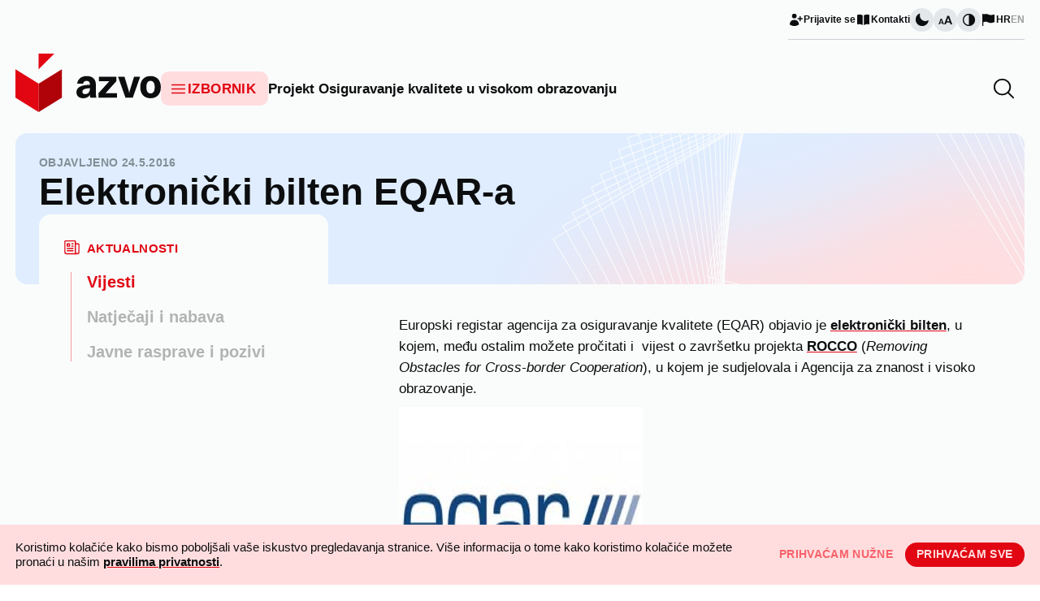

--- FILE ---
content_type: text/html; charset=UTF-8
request_url: https://azvo.hr/2016/05/24/elektronicki-bilten-eqar-a-2/
body_size: 13706
content:
<!doctype html><html lang="hr"><head><meta charset="utf-8"><meta name="viewport" content="width=device-width, initial-scale=1"><meta name='robots' content='index, follow, max-image-preview:large, max-snippet:-1, max-video-preview:-1' /><link rel="alternate" hreflang="hr" href="https://azvo.hr/2016/05/24/elektronicki-bilten-eqar-a-2/" /><link rel="alternate" hreflang="x-default" href="https://azvo.hr/2016/05/24/elektronicki-bilten-eqar-a-2/" /><link media="all" href="https://www.azvo.hr/wp-azvo-files/cache/autoptimize/css/autoptimize_9d2ad90e9aa5a028c5d9b9b5bed795a6.css" rel="stylesheet"><title>Elektronički bilten EQAR-a - AZVO</title><link rel="canonical" href="https://www.azvo.hr/2016/05/24/elektronicki-bilten-eqar-a-2/" /><meta property="og:locale" content="hr_HR" /><meta property="og:type" content="article" /><meta property="og:title" content="Elektronički bilten EQAR-a - AZVO" /><meta property="og:description" content="Europski registar agencija za osiguravanje kvalitete (EQAR) objavio je elektronički bilten, u kojem, među ostalim možete pročitati i &nbsp;vijest o završetku projekta ROCCO (Removing Obstacles for Cross-border Cooperation), u kojem je sudjelovala i Agencija za znanost i visoko obrazovanje." /><meta property="og:url" content="https://www.azvo.hr/2016/05/24/elektronicki-bilten-eqar-a-2/" /><meta property="og:site_name" content="AZVO" /><meta property="article:published_time" content="2016-05-24T09:56:27+00:00" /><meta property="article:modified_time" content="2023-11-03T06:57:25+00:00" /><meta property="og:image" content="https://www.azvo.hr/wp-azvo-files/uploads/2016/05/eqar.jpg" /><meta property="og:image:width" content="300" /><meta property="og:image:height" content="300" /><meta property="og:image:type" content="image/jpeg" /><meta name="author" content="AZVO webmaster" /><meta name="twitter:card" content="summary_large_image" /><meta name="twitter:label1" content="Napisao/la" /><meta name="twitter:data1" content="AZVO webmaster" /> <script type="application/ld+json" class="yoast-schema-graph">{"@context":"https://schema.org","@graph":[{"@type":"WebPage","@id":"https://www.azvo.hr/2016/05/24/elektronicki-bilten-eqar-a-2/","url":"https://www.azvo.hr/2016/05/24/elektronicki-bilten-eqar-a-2/","name":"Elektronički bilten EQAR-a - AZVO","isPartOf":{"@id":"https://www.azvo.hr/#website"},"primaryImageOfPage":{"@id":"https://www.azvo.hr/2016/05/24/elektronicki-bilten-eqar-a-2/#primaryimage"},"image":{"@id":"https://www.azvo.hr/2016/05/24/elektronicki-bilten-eqar-a-2/#primaryimage"},"thumbnailUrl":"https://www.azvo.hr/wp-azvo-files/uploads/2016/05/eqar.jpg","datePublished":"2016-05-24T09:56:27+00:00","dateModified":"2023-11-03T06:57:25+00:00","author":{"@id":"https://www.azvo.hr/#/schema/person/70c280e7ad56ace64f67cbfb737a5fcf"},"breadcrumb":{"@id":"https://www.azvo.hr/2016/05/24/elektronicki-bilten-eqar-a-2/#breadcrumb"},"inLanguage":"hr","potentialAction":[{"@type":"ReadAction","target":["https://www.azvo.hr/2016/05/24/elektronicki-bilten-eqar-a-2/"]}]},{"@type":"ImageObject","inLanguage":"hr","@id":"https://www.azvo.hr/2016/05/24/elektronicki-bilten-eqar-a-2/#primaryimage","url":"https://www.azvo.hr/wp-azvo-files/uploads/2016/05/eqar.jpg","contentUrl":"https://www.azvo.hr/wp-azvo-files/uploads/2016/05/eqar.jpg","width":300,"height":300,"caption":"eqar"},{"@type":"BreadcrumbList","@id":"https://www.azvo.hr/2016/05/24/elektronicki-bilten-eqar-a-2/#breadcrumb","itemListElement":[{"@type":"ListItem","position":1,"name":"Početna stranica","item":"https://www.azvo.hr/"},{"@type":"ListItem","position":2,"name":"Elektronički bilten EQAR-a"}]},{"@type":"WebSite","@id":"https://www.azvo.hr/#website","url":"https://www.azvo.hr/","name":"AZVO","description":"Agencija za znanje i visoko obrazovanje","potentialAction":[{"@type":"SearchAction","target":{"@type":"EntryPoint","urlTemplate":"https://www.azvo.hr/?s={search_term_string}"},"query-input":"required name=search_term_string"}],"inLanguage":"hr"},{"@type":"Person","@id":"https://www.azvo.hr/#/schema/person/70c280e7ad56ace64f67cbfb737a5fcf","name":"AZVO webmaster","image":{"@type":"ImageObject","inLanguage":"hr","@id":"https://www.azvo.hr/#/schema/person/image/","url":"https://secure.gravatar.com/avatar/8d6551ee3f5610fee4e54572db6f565e?s=96&d=mm&r=g","contentUrl":"https://secure.gravatar.com/avatar/8d6551ee3f5610fee4e54572db6f565e?s=96&d=mm&r=g","caption":"AZVO webmaster"}}]}</script> <link rel='dns-prefetch' href='//www.azvo.hr' /> <script>window._wpemojiSettings = {"baseUrl":"https:\/\/s.w.org\/images\/core\/emoji\/15.0.3\/72x72\/","ext":".png","svgUrl":"https:\/\/s.w.org\/images\/core\/emoji\/15.0.3\/svg\/","svgExt":".svg","source":{"concatemoji":"https:\/\/azvo.hr\/wp-includes\/js\/wp-emoji-release.min.js?ver=6.5.6"}};
/*! This file is auto-generated */
!function(i,n){var o,s,e;function c(e){try{var t={supportTests:e,timestamp:(new Date).valueOf()};sessionStorage.setItem(o,JSON.stringify(t))}catch(e){}}function p(e,t,n){e.clearRect(0,0,e.canvas.width,e.canvas.height),e.fillText(t,0,0);var t=new Uint32Array(e.getImageData(0,0,e.canvas.width,e.canvas.height).data),r=(e.clearRect(0,0,e.canvas.width,e.canvas.height),e.fillText(n,0,0),new Uint32Array(e.getImageData(0,0,e.canvas.width,e.canvas.height).data));return t.every(function(e,t){return e===r[t]})}function u(e,t,n){switch(t){case"flag":return n(e,"\ud83c\udff3\ufe0f\u200d\u26a7\ufe0f","\ud83c\udff3\ufe0f\u200b\u26a7\ufe0f")?!1:!n(e,"\ud83c\uddfa\ud83c\uddf3","\ud83c\uddfa\u200b\ud83c\uddf3")&&!n(e,"\ud83c\udff4\udb40\udc67\udb40\udc62\udb40\udc65\udb40\udc6e\udb40\udc67\udb40\udc7f","\ud83c\udff4\u200b\udb40\udc67\u200b\udb40\udc62\u200b\udb40\udc65\u200b\udb40\udc6e\u200b\udb40\udc67\u200b\udb40\udc7f");case"emoji":return!n(e,"\ud83d\udc26\u200d\u2b1b","\ud83d\udc26\u200b\u2b1b")}return!1}function f(e,t,n){var r="undefined"!=typeof WorkerGlobalScope&&self instanceof WorkerGlobalScope?new OffscreenCanvas(300,150):i.createElement("canvas"),a=r.getContext("2d",{willReadFrequently:!0}),o=(a.textBaseline="top",a.font="600 32px Arial",{});return e.forEach(function(e){o[e]=t(a,e,n)}),o}function t(e){var t=i.createElement("script");t.src=e,t.defer=!0,i.head.appendChild(t)}"undefined"!=typeof Promise&&(o="wpEmojiSettingsSupports",s=["flag","emoji"],n.supports={everything:!0,everythingExceptFlag:!0},e=new Promise(function(e){i.addEventListener("DOMContentLoaded",e,{once:!0})}),new Promise(function(t){var n=function(){try{var e=JSON.parse(sessionStorage.getItem(o));if("object"==typeof e&&"number"==typeof e.timestamp&&(new Date).valueOf()<e.timestamp+604800&&"object"==typeof e.supportTests)return e.supportTests}catch(e){}return null}();if(!n){if("undefined"!=typeof Worker&&"undefined"!=typeof OffscreenCanvas&&"undefined"!=typeof URL&&URL.createObjectURL&&"undefined"!=typeof Blob)try{var e="postMessage("+f.toString()+"("+[JSON.stringify(s),u.toString(),p.toString()].join(",")+"));",r=new Blob([e],{type:"text/javascript"}),a=new Worker(URL.createObjectURL(r),{name:"wpTestEmojiSupports"});return void(a.onmessage=function(e){c(n=e.data),a.terminate(),t(n)})}catch(e){}c(n=f(s,u,p))}t(n)}).then(function(e){for(var t in e)n.supports[t]=e[t],n.supports.everything=n.supports.everything&&n.supports[t],"flag"!==t&&(n.supports.everythingExceptFlag=n.supports.everythingExceptFlag&&n.supports[t]);n.supports.everythingExceptFlag=n.supports.everythingExceptFlag&&!n.supports.flag,n.DOMReady=!1,n.readyCallback=function(){n.DOMReady=!0}}).then(function(){return e}).then(function(){var e;n.supports.everything||(n.readyCallback(),(e=n.source||{}).concatemoji?t(e.concatemoji):e.wpemoji&&e.twemoji&&(t(e.twemoji),t(e.wpemoji)))}))}((window,document),window._wpemojiSettings);</script> <link rel='stylesheet' id='dashicons-css' href='https://azvo.hr/wp-includes/css/dashicons.min.css?ver=6.5.6' media='all' /> <script id="wpml-cookie-js-extra">var wpml_cookies = {"wp-wpml_current_language":{"value":"hr","expires":1,"path":"\/"}};
var wpml_cookies = {"wp-wpml_current_language":{"value":"hr","expires":1,"path":"\/"}};</script> <script src="https://www.azvo.hr/wp-azvo-files/plugins/sitepress-multilingual-cms/res/js/cookies/language-cookie.js?ver=4.6.9" id="wpml-cookie-js" defer data-wp-strategy="defer"></script> <link rel="https://api.w.org/" href="https://azvo.hr/wp-json/" /><link rel="alternate" type="application/json" href="https://azvo.hr/wp-json/wp/v2/posts/5876" /><link rel="EditURI" type="application/rsd+xml" title="RSD" href="https://azvo.hr/xmlrpc.php?rsd" /><meta name="generator" content="WordPress 6.5.6" /><meta name="generator" content="Everest Forms 3.4.1" /><link rel='shortlink' href='https://azvo.hr/?p=5876' /><link rel="alternate" type="application/json+oembed" href="https://azvo.hr/wp-json/oembed/1.0/embed?url=https%3A%2F%2Fazvo.hr%2F2016%2F05%2F24%2Felektronicki-bilten-eqar-a-2%2F" /><link rel="alternate" type="text/xml+oembed" href="https://azvo.hr/wp-json/oembed/1.0/embed?url=https%3A%2F%2Fazvo.hr%2F2016%2F05%2F24%2Felektronicki-bilten-eqar-a-2%2F&#038;format=xml" /><meta name="generator" content="WPML ver:4.6.9 stt:22,1;" /><link rel="icon" href="https://www.azvo.hr/wp-azvo-files/uploads/2025/05/cropped-azvo-1-32x32.png" sizes="32x32" /><link rel="icon" href="https://www.azvo.hr/wp-azvo-files/uploads/2025/05/cropped-azvo-1-192x192.png" sizes="192x192" /><link rel="apple-touch-icon" href="https://www.azvo.hr/wp-azvo-files/uploads/2025/05/cropped-azvo-1-180x180.png" /><meta name="msapplication-TileImage" content="https://www.azvo.hr/wp-azvo-files/uploads/2025/05/cropped-azvo-1-270x270.png" /></head><body class="post-template-default single single-post postid-5876 single-format-standard wp-embed-responsive everest-forms-no-js elektronicki-bilten-eqar-a-2"><div id="app" class="bg-grey-10 dark:bg-grey-950 font-sans text-grey dark:text-grey-100 min-w-full min-h-screen antialiased"> <a class="sr-only focus:not-sr-only" href="#main"> Skoči do sadržaja </a><header class="banner relative md:sticky md:-top-[3.25rem] z-[9999]"><div class="hidden md:flex w-full justify-end container mx-auto px-20"><nav class="secondary-nav flex gap-30 items-center justify-end border-b border-b-grey-200 dark:border-b-grey-700 py-10 text-xxs font-semibold text-grey dark:text-grey-100" aria-label="Sekundarna navigacija"> <a href="https://azvo.hr/wp-login.php?itsec-hb-token=azvologin&amp;redirect_to=https%3A%2F%2Fazvo.hr%2F2016%2F05%2F24%2Felektronicki-bilten-eqar-a-2%2F" class="flex gap-5 items-center group hover:text-red dark:hover:text-red-500 transition-colors duration-300"> <svg class="w-[1.25rem] h-[1.25rem] fill-grey dark:fill-grey-100 group-hover:fill-red dark:group-hover:fill-red-500 transition duration-300" xmlns="http://www.w3.org/2000/svg" viewBox="0 0 20 20" fill="currentColor"> <path d="M11 5a3 3 0 11-6 0 3 3 0 016 0zM2.615 16.428a1.224 1.224 0 01-.569-1.175 6.002 6.002 0 0111.908 0c.058.467-.172.92-.57 1.174A9.953 9.953 0 018 18a9.953 9.953 0 01-5.385-1.572zM16.25 5.75a.75.75 0 00-1.5 0v2h-2a.75.75 0 000 1.5h2v2a.75.75 0 001.5 0v-2h2a.75.75 0 000-1.5h-2v-2z" /> </svg> <span>Prijavite se</span> </a> <a href="https://azvo.hr/kontakti/adresar-azvo-a/" class="flex gap-5 items-center group hover:text-red dark:hover:text-red-500 transition-colors duration-300"> <?xml version="1.0" encoding="UTF-8"?> <svg class="w-[1.25rem] h-[1.25rem] fill-grey dark:fill-grey-100 group-hover:fill-red dark:group-hover:fill-red-500 transition duration-300" xmlns="http://www.w3.org/2000/svg" viewBox="0 0 20 20" fill="currentColor"> <path d="M10.75 16.82A7.462 7.462 0 0115 15.5c.71 0 1.396.098 2.046.282A.75.75 0 0018 15.06v-11a.75.75 0 00-.546-.721A9.006 9.006 0 0015 3a8.963 8.963 0 00-4.25 1.065V16.82zM9.25 4.065A8.963 8.963 0 005 3c-.85 0-1.673.118-2.454.339A.75.75 0 002 4.06v11a.75.75 0 00.954.721A7.506 7.506 0 015 15.5c1.579 0 3.042.487 4.25 1.32V4.065z"></path> </svg> <span>Kontakti</span> </a><div class="flex flex-row gap-15 items-center"> <button class="js-dark-mode-toggle group rounded-full h-30 w-30 bg-grey-100 dark:bg-grey-800 hover:bg-red-100 dark:hover:bg-red-100 transition-colors duration-300 flex items-center justify-center [&.active]:bg-red [&.active]:hover:bg-red-800" aria-label="Promijeni vizualnu temu stranice"> <svg class="w-20 h-20 fill-grey dark:fill-grey-100 group-hover:fill-red transition-colors duration-300 group-[&.active]:fill-red-100" xmlns="http://www.w3.org/2000/svg" viewBox="0 0 20 20" fill="currentColor" > <path fill-rule="evenodd" d="M7.455 2.004a.75.75 0 01.26.77 7 7 0 009.958 7.967.75.75 0 011.067.853A8.5 8.5 0 116.647 1.921a.75.75 0 01.808.083z" clip-rule="evenodd" /> </svg> </button> <button class="js-bigger-text group rounded-full h-30 w-30 bg-grey-100 dark:bg-grey-800 hover:bg-red-100 dark:hover:bg-red-100 transition-colors duration-300 flex items-center justify-center [&.active]:bg-red [&.active]:hover:bg-red-800" aria-label="Promijeni veličinu slova"> <svg class="w-[1.1rem] h-[1.1rem] fill-grey dark:fill-grey-100 group-hover:fill-red transition-colors duration-300 group-[&.active]:fill-red-100" viewBox="0 0 20 20" xmlns="http://www.w3.org/2000/svg"> <path d="M6.29448 16.5L5.68991 14.808H2.31821L1.71363 16.5H0.144043L3.12044 8.34001H4.96906L7.94545 16.5H6.29448ZM3.77152 10.764L2.77164 13.56H5.23647L4.23659 10.764L4.00406 9.92401L3.77152 10.764Z"/> <path d="M17.5235 16.5L16.6167 13.962H11.5591L10.6523 16.5H8.29788L12.7625 4.26001H15.5354L20 16.5H17.5235ZM13.7391 7.89601L12.2393 12.09H15.9365L14.4367 7.89601L14.0879 6.63601L13.7391 7.89601Z"/> </svg> </button> <button class="js-high-contrast group rounded-full h-30 w-30 bg-grey-100 dark:bg-grey-800 hover:bg-red-100 dark:hover:bg-red-100 transition-colors duration-300 flex items-center justify-center [&.active]:bg-red [&.active]:hover:bg-red-800" aria-label="Promijeni kontrast"> <svg class="w-20 h-20 fill-grey dark:fill-grey-100 group-hover:fill-red transition-colors duration-300 group-[&.active]:fill-red-100" viewBox="0 0 20 20" xmlns="http://www.w3.org/2000/svg"> <path fill-rule="evenodd" clip-rule="evenodd" d="M18 9.99976C18 14.418 14.4183 17.9998 10 17.9998C5.58172 17.9998 2 14.418 2 9.99976C2 5.58148 5.58172 1.99976 10 1.99976C14.4183 1.99976 18 5.58148 18 9.99976ZM10 16.4998V3.49976C6.41015 3.49976 3.5 6.4099 3.5 9.99976C3.5 13.5896 6.41015 16.4998 10 16.4998Z" /> </svg> </button></div><div class="group flex gap-5 items-center"> <a href="https://azvo.hr/2016/05/24/elektronicki-bilten-eqar-a-2/" class="flex gap-5 items-center group group-hover:text-red dark:group-hover:text-red-500 transition-colors duration-300"><svg class="w-[1.25rem] h-[1.25rem] fill-grey dark:fill-grey-100 group-hover:fill-red dark:group-hover:fill-red-500 transition duration-300" xmlns="http://www.w3.org/2000/svg" viewBox="0 0 20 20" fill="currentColor"> <path d="M3.5 2.75a.75.75 0 00-1.5 0v14.5a.75.75 0 001.5 0v-4.392l1.657-.348a6.449 6.449 0 014.271.572 7.948 7.948 0 005.965.524l2.078-.64A.75.75 0 0018 12.25v-8.5a.75.75 0 00-.904-.734l-2.38.501a7.25 7.25 0 01-4.186-.363l-.502-.2a8.75 8.75 0 00-5.053-.439l-1.475.31V2.75z" /> </svg><span>HR</span></a> <a href="https://azvo.hr/en/" class="flex gap-5 items-center  opacity-40 group-hover:text-red dark:group-hover:text-red-500 hover:opacity-100 duration-300 transition"><span>EN</span></a></div></nav></div><div class="bg-grey-10 bg-opacity-50 dark:bg-grey-950 dark:bg-opacity-60 backdrop-blur-2xl pb-20 pt-10"><div class="flex container mx-auto gap-60 items-center justify-between px-20"> <a class="brand" href="https://azvo.hr/"> <img src="https://www.azvo.hr/wp-azvo-files/themes/azvo/public/images/azvo-logo.45581b.svg" alt=" Logotip Agencije za znanost i visoko obrazovanje" class="block dark:hidden"> <img src="https://www.azvo.hr/wp-azvo-files/themes/azvo/public/images/azvo-logo-dark.71dd34.svg" alt=" Logotip Agencije za znanost i visoko obrazovanje" class="hidden dark:block"> </a><div class="flex items-center justify-end md:justify-start grow pt-15 relative"><nav class="flex gap-40 items-center" aria-label="Primarna navigacija"> <button class="js-nav-toggle flex py-10 pl-10 pr-15 bg-red-100 hover:bg-red-200 dark:bg-red-950 dark:hover:bg-red-900 rounded-10 items-center gap-5 transition-all duration-300"> <svg class="w-[1.5rem] h-[1.5rem] stroke-red dark:stroke-red-300" xmlns="http://www.w3.org/2000/svg" fill="none" viewBox="0 0 24 24" stroke-width="1.5" stroke="currentColor"> <path stroke-linecap="round" stroke-linejoin="round" d="M3.75 6.75h16.5M3.75 12h16.5m-16.5 5.25h16.5" /> </svg> <span class="uppercase text-red dark:text-red-300 text-base tracking-wide font-bold leading-none">Izbornik</span> </button><div class="hidden lg:flex gap-40 font-semibold text-base leading-tight"> <a href="https://azvo.hr/projekt-osiguravanje-kvalitete-u-visokom-obrazovanju/" class="text-grey dark:text-grey-100 hover:text-red dark:hover:text-red-500 transition duration-300">Projekt Osiguravanje kvalitete u visokom obrazovanju</a></div></nav><form method="get" class="js-expand-search hidden absolute right-0 z-999 md:flex gap-20 justify-end items-center overflow-hidden w-[3.2rem] h-[3.2rem] pl-10 pr-40 group hover:bg-grey-100 hover:dark:bg-grey-900 rounded-10 transition-colors duration-300" role="search" aria-label="Pretraživanje" action="https://azvo.hr/?s=test"> <input type="search" aria-label="Upišite što tražite" class="py-0 pl-0 pr-10 text-red grow bg-transparent text-2xl w-[20em] mr-20 outline-none border-none focus:border-none focus:ring-transparent focus:outline-none" value="" name="s"/> <a class="js-search-icon cursor-pointer absolute right-10" role="button" aria-label="Otvorite polje za pretraživanje"> <svg class="w-[2rem] h-[2rem] stroke-grey dark:stroke-grey-100 group-hover:stroke-red-500 transition duration-300" xmlns="http://www.w3.org/2000/svg" fill="none" viewBox="0 0 24 24" stroke-width="1.5" stroke="currentColor"> <path stroke-linecap="round" stroke-linejoin="round" d="M21 21l-5.197-5.197m0 0A7.5 7.5 0 105.196 5.196a7.5 7.5 0 0010.607 10.607z" /> </svg> </a> <button class="js-search-submit absolute right-10" type="submit" aria-label=" Pretražite"> <svg class="w-[2rem] h-[2rem] stroke-red dark:stroke-red-500 group-hover:stroke-red-500 transition duration-300" xmlns="http://www.w3.org/2000/svg" fill="none" viewBox="0 0 24 24" stroke-width="1.5" stroke="currentColor"> <path stroke-linecap="round" stroke-linejoin="round" d="M13.5 4.5L21 12m0 0l-7.5 7.5M21 12H3" /> </svg> </button></form></div></div></div><div class="relative mx-auto container"><nav class="js-nav-full hidden z-[999] fixed top-0 left-0 w-screen h-screen overflow-y-auto md:w-full md:h-auto md:absolute md:-top-[2.75rem] lg:-top-[2.7rem] xl:-top-[2.25rem] bg-red-100 dark:bg-red-950 md:rounded px-30 md:px-40 pt-40 pb-90 md:shadow-[0_60px_60px_-12px_rgba(12,13,14,0.20)]" aria-label="Izbornik svih stranica"><div class="md:hidden flex flex-row gap-20 justify-between items-center"><div class="group flex gap-5 items-center text-red dark:text-red-400 text-sm font-semibold"> <a href="https://azvo.hr/2016/05/24/elektronicki-bilten-eqar-a-2/" class="opacity-100">HR</a> <a href="https://azvo.hr/en/" class=" opacity-50">EN</a></div><div class="w-full sm:w-[60%]"><form method="get" class="px-10 py-5 bg-red-200 rounded-10 flex flex-row gap-10 items-center justify-between" role="search" aria-label="Pretraživanje" action="https://azvo.hr/?s=test"> <input type="search" aria-label="Upišite što tražite" class="w-full p-0 bg-transparent text-red text-2xl outline-none border-none focus:border-none focus:ring-transparent focus:outline-none" value="" name="s"/> <button type="submit" aria-label=" Pretražite"> <svg class="w-[2rem] h-[2rem] stroke-red dark:stroke-red-500 group-hover:stroke-red-500 transition duration-300" xmlns="http://www.w3.org/2000/svg" fill="none" viewBox="0 0 24 24" stroke-width="1.5" stroke="currentColor"> <path stroke-linecap="round" stroke-linejoin="round" d="M21 21l-5.197-5.197m0 0A7.5 7.5 0 105.196 5.196a7.5 7.5 0 0010.607 10.607z" /> </svg> </button></form></div> <button aria-label="Zatvori izbornik" class="js-nav-close p-5 bg-grey-10 dark:bg-grey rounded-10"> <svg class="w-[2rem] h-[2rem] fill-red dark:fill-red-500" xmlns="http://www.w3.org/2000/svg" viewBox="0 0 24 24" fill="currentColor"> <path fill-rule="evenodd" d="M5.47 5.47a.75.75 0 011.06 0L12 10.94l5.47-5.47a.75.75 0 111.06 1.06L13.06 12l5.47 5.47a.75.75 0 11-1.06 1.06L12 13.06l-5.47 5.47a.75.75 0 01-1.06-1.06L10.94 12 5.47 6.53a.75.75 0 010-1.06z" clip-rule="evenodd" /> </svg> </button></div><div class="lg:hidden flex flex-col divide-y border-b gap-10 border-grey dark:border-red-900 border-opacity-20 divide-grey dark:divide-red-900 divide-opacity-20 my-40 md:mt-0"><p class="uppercase tracking-wide font-base font-semibold block">Izdvajamo</p> <a href="https://azvo.hr/projekt-osiguravanje-kvalitete-u-visokom-obrazovanju/" class="text-grey dark:text-grey-100 block py-10 font-semibold text-xl md:text-lg">Projekt Osiguravanje kvalitete u visokom obrazovanju</a></div><div class="my-40 md:my-0"><ul id="menu-izbornik-svih-stranica" class="text-red dark:text-red-400 font-semibold text-xl md:text-lg grid grid-cols-1 sm:grid-cols-2 md:grid-cols-3 lg:grid-cols-4 gap-20 leading-tight"><li id="menu-item-22579" class="menu-item menu-item-type-post_type menu-item-object-page menu-item-has-children menu-item-22579"><a href="https://azvo.hr/o-agenciji/" class=" group flex gap-5 items-start hover:text-red-800 dark:hover:text-red-100 transition duration-200"><!DOCTYPE html PUBLIC "-//W3C//DTD HTML 4.0 Transitional//EN" "http://www.w3.org/TR/REC-html40/loose.dtd"> <?xml version="1.0" encoding="UTF-8"?><html><body><svg xmlns="http://www.w3.org/2000/svg" fill="none" viewbox="0 0 24 24" stroke-width="1.5" stroke="currentColor" class="w-[1.5rem] h-[1.5rem] stroke-red dark:stroke-red-400 group-hover:stroke-red-800 dark:group-hover:stroke-red-100 transition duration-200 shrink-0 mt-[0.2rem] md:mt-0"> <path stroke-linecap="round" stroke-linejoin="round" d="M12 21v-8.25M15.75 21v-8.25M8.25 21v-8.25M3 9l9-6 9 6m-1.5 12V10.332A48.36 48.36 0 0012 9.75c-2.551 0-5.056.2-7.5.582V21M3 21h18M12 6.75h.008v.008H12V6.75z"></path> </svg></body></html> O Agenciji za znanost i visoko obrazovanje</a><ul class="sub-menu text-grey dark:text-grey-100 font-medium text-base md:text-sm pl-[1.06rem] ml-[0.75rem] border-l border-l-red-300 dark:border-l-red-900"><li id="menu-item-22580" class="menu-item menu-item-type-post_type menu-item-object-page menu-item-22580 my-10"><a href="https://azvo.hr/o-agenciji/misija-vizija-i-djelokrug-rada/" class=" group flex gap-5 items-start hover:text-red-800 dark:hover:text-red-100 transition duration-200 hover:text-red transition-colors duration-200">Misija, vizija i djelokrug rada</a></li><li id="menu-item-22581" class="menu-item menu-item-type-post_type menu-item-object-page menu-item-22581 my-10"><a href="https://azvo.hr/o-agenciji/ustroj-i-organizacija/" class=" group flex gap-5 items-start hover:text-red-800 dark:hover:text-red-100 transition duration-200 hover:text-red transition-colors duration-200">Ustroj i organizacija</a></li><li id="menu-item-22582" class="menu-item menu-item-type-post_type menu-item-object-page menu-item-22582 my-10"><a href="https://azvo.hr/o-agenciji/propisi-i-dokumenti/" class=" group flex gap-5 items-start hover:text-red-800 dark:hover:text-red-100 transition duration-200 hover:text-red transition-colors duration-200">Propisi i dokumenti</a></li><li id="menu-item-22583" class="menu-item menu-item-type-post_type menu-item-object-page menu-item-22583 my-10"><a href="https://azvo.hr/o-agenciji/sustav-unutarnjeg-osiguravanja-kvalitete/" class=" group flex gap-5 items-start hover:text-red-800 dark:hover:text-red-100 transition duration-200 hover:text-red transition-colors duration-200">Sustav unutarnjeg osiguravanja kvalitete</a></li><li id="menu-item-22584" class="menu-item menu-item-type-post_type menu-item-object-page menu-item-22584 my-10"><a href="https://azvo.hr/o-agenciji/projekti/" class=" group flex gap-5 items-start hover:text-red-800 dark:hover:text-red-100 transition duration-200 hover:text-red transition-colors duration-200">Međunarodne aktivnosti</a></li><li id="menu-item-26456" class="menu-item menu-item-type-post_type menu-item-object-page menu-item-26456 my-10"><a href="https://azvo.hr/o-agenciji/projekti-2/" class=" group flex gap-5 items-start hover:text-red-800 dark:hover:text-red-100 transition duration-200 hover:text-red transition-colors duration-200">Projekti</a></li><li id="menu-item-22585" class="menu-item menu-item-type-post_type menu-item-object-page menu-item-22585 my-10"><a href="https://azvo.hr/kontakti/odnosi-s-medijima/" class=" group flex gap-5 items-start hover:text-red-800 dark:hover:text-red-100 transition duration-200 hover:text-red transition-colors duration-200">Odnosi s javnošću</a></li></ul></li><li id="menu-item-22599" class="menu-item menu-item-type-post_type menu-item-object-page menu-item-has-children menu-item-22599"><a href="https://azvo.hr/inozemne-obrazovne-kvalifikacije/" class=" group flex gap-5 items-start hover:text-red-800 dark:hover:text-red-100 transition duration-200"><!DOCTYPE html PUBLIC "-//W3C//DTD HTML 4.0 Transitional//EN" "http://www.w3.org/TR/REC-html40/loose.dtd"> <?xml version="1.0" encoding="UTF-8"?><html><body><svg xmlns="http://www.w3.org/2000/svg" fill="none" viewbox="0 0 24 24" stroke-width="1.5" stroke="currentColor" class="w-[1.5rem] h-[1.5rem] stroke-red dark:stroke-red-400 group-hover:stroke-red-800 dark:group-hover:stroke-red-100 transition duration-200 shrink-0 mt-[0.2rem] md:mt-0"> <path stroke-linecap="round" stroke-linejoin="round" d="M4.26 10.147a60.436 60.436 0 00-.491 6.347A48.627 48.627 0 0112 20.904a48.627 48.627 0 018.232-4.41 60.46 60.46 0 00-.491-6.347m-15.482 0a50.57 50.57 0 00-2.658-.813A59.905 59.905 0 0112 3.493a59.902 59.902 0 0110.399 5.84c-.896.248-1.783.52-2.658.814m-15.482 0A50.697 50.697 0 0112 13.489a50.702 50.702 0 017.74-3.342M6.75 15a.75.75 0 100-1.5.75.75 0 000 1.5zm0 0v-3.675A55.378 55.378 0 0112 8.443m-7.007 11.55A5.981 5.981 0 006.75 15.75v-1.5"></path> </svg></body></html> Inozemne obrazovne kvalifikacije</a><ul class="sub-menu text-grey dark:text-grey-100 font-medium text-base md:text-sm pl-[1.06rem] ml-[0.75rem] border-l border-l-red-300 dark:border-l-red-900"><li id="menu-item-22600" class="menu-item menu-item-type-post_type menu-item-object-page menu-item-22600 my-10"><a href="https://azvo.hr/inozemne-obrazovne-kvalifikacije/priznavanje-inozemnih-srednjoskolskih-kvalifikacija-za-upis-na-studij/" class=" group flex gap-5 items-start hover:text-red-800 dark:hover:text-red-100 transition duration-200 hover:text-red transition-colors duration-200">Priznavanje inozemnih srednjoškolskih kvalifikacija za prijave na studij</a></li><li id="menu-item-22601" class="menu-item menu-item-type-post_type menu-item-object-page menu-item-22601 my-10"><a href="https://azvo.hr/inozemne-obrazovne-kvalifikacije/vrednovanje-inozemnih-visokoskolskih-kvalifikacija/" class=" group flex gap-5 items-start hover:text-red-800 dark:hover:text-red-100 transition duration-200 hover:text-red transition-colors duration-200">Vrednovanje inozemnih visokoškolskih kvalifikacija</a></li><li id="menu-item-22602" class="menu-item menu-item-type-post_type menu-item-object-page menu-item-22602 my-10"><a href="https://azvo.hr/inozemne-obrazovne-kvalifikacije/regulirane-profesije/" class=" group flex gap-5 items-start hover:text-red-800 dark:hover:text-red-100 transition duration-200 hover:text-red transition-colors duration-200">Regulirane profesije</a></li><li id="menu-item-22604" class="menu-item menu-item-type-post_type menu-item-object-page menu-item-22604 my-10"><a href="https://azvo.hr/inozemne-obrazovne-kvalifikacije/vrednovanje-inozemnih-visokoskolskih-kvalifikacija/cesta-pitanja/" class=" group flex gap-5 items-start hover:text-red-800 dark:hover:text-red-100 transition duration-200 hover:text-red transition-colors duration-200">Česta pitanja o vrednovanju inozemnih visokoškolskih kvalifikacija za pristup tržištu rada</a></li></ul></li><li id="menu-item-22611" class="menu-item menu-item-type-post_type menu-item-object-page menu-item-has-children menu-item-22611"><a href="https://azvo.hr/studijski-programi/" class=" group flex gap-5 items-start hover:text-red-800 dark:hover:text-red-100 transition duration-200"><!DOCTYPE html PUBLIC "-//W3C//DTD HTML 4.0 Transitional//EN" "http://www.w3.org/TR/REC-html40/loose.dtd"> <?xml version="1.0" encoding="UTF-8"?><html><body><svg xmlns="http://www.w3.org/2000/svg" fill="none" viewbox="0 0 24 24" stroke-width="1.5" stroke="currentColor" class="w-[1.5rem] h-[1.5rem] stroke-red dark:stroke-red-400 group-hover:stroke-red-800 dark:group-hover:stroke-red-100 transition duration-200 shrink-0 mt-[0.2rem] md:mt-0"> <path stroke-linecap="round" stroke-linejoin="round" d="M12 6.042A8.967 8.967 0 006 3.75c-1.052 0-2.062.18-3 .512v14.25A8.987 8.987 0 016 18c2.305 0 4.408.867 6 2.292m0-14.25a8.966 8.966 0 016-2.292c1.052 0 2.062.18 3 .512v14.25A8.987 8.987 0 0018 18a8.967 8.967 0 00-6 2.292m0-14.25v14.25"></path> </svg></body></html> Studiji</a><ul class="sub-menu text-grey dark:text-grey-100 font-medium text-base md:text-sm pl-[1.06rem] ml-[0.75rem] border-l border-l-red-300 dark:border-l-red-900"><li id="menu-item-22612" class="menu-item menu-item-type-post_type menu-item-object-page menu-item-22612 my-10"><a href="https://azvo.hr/studijski-programi/prijave-na-studijske-programe/" class=" group flex gap-5 items-start hover:text-red-800 dark:hover:text-red-100 transition duration-200 hover:text-red transition-colors duration-200">Kako prijaviti studij?</a></li><li id="menu-item-22613" class="menu-item menu-item-type-post_type menu-item-object-page menu-item-22613 my-10"><a href="https://azvo.hr/studijski-programi/statistike-studija/" class=" group flex gap-5 items-start hover:text-red-800 dark:hover:text-red-100 transition duration-200 hover:text-red transition-colors duration-200">Statistike studija</a></li><li id="menu-item-22614" class="menu-item menu-item-type-post_type menu-item-object-page menu-item-22614 my-10"><a href="https://azvo.hr/studijski-programi/cesta-pitanja/" class=" group flex gap-5 items-start hover:text-red-800 dark:hover:text-red-100 transition duration-200 hover:text-red transition-colors duration-200">Česta pitanja o prijavama na studije</a></li></ul></li><li id="menu-item-22615" class="menu-item menu-item-type-post_type menu-item-object-page menu-item-has-children menu-item-22615"><a href="https://azvo.hr/aktualnosti/" class=" group flex gap-5 items-start hover:text-red-800 dark:hover:text-red-100 transition duration-200"><!DOCTYPE html PUBLIC "-//W3C//DTD HTML 4.0 Transitional//EN" "http://www.w3.org/TR/REC-html40/loose.dtd"> <?xml version="1.0" encoding="UTF-8"?><html><body><svg xmlns="http://www.w3.org/2000/svg" fill="none" viewbox="0 0 24 24" stroke-width="1.5" stroke="currentColor" class="w-[1.5rem] h-[1.5rem] stroke-red dark:stroke-red-400 group-hover:stroke-red-800 dark:group-hover:stroke-red-100 transition duration-200 shrink-0 mt-[0.2rem] md:mt-0"> <path stroke-linecap="round" stroke-linejoin="round" d="M12 7.5h1.5m-1.5 3h1.5m-7.5 3h7.5m-7.5 3h7.5m3-9h3.375c.621 0 1.125.504 1.125 1.125V18a2.25 2.25 0 01-2.25 2.25M16.5 7.5V18a2.25 2.25 0 002.25 2.25M16.5 7.5V4.875c0-.621-.504-1.125-1.125-1.125H4.125C3.504 3.75 3 4.254 3 4.875V18a2.25 2.25 0 002.25 2.25h13.5M6 7.5h3v3H6v-3z"></path> </svg></body></html> Aktualnosti</a><ul class="sub-menu text-grey dark:text-grey-100 font-medium text-base md:text-sm pl-[1.06rem] ml-[0.75rem] border-l border-l-red-300 dark:border-l-red-900"><li id="menu-item-22616" class="menu-item menu-item-type-post_type menu-item-object-page menu-item-22616 my-10"><a href="https://azvo.hr/aktualnosti/vijesti/" class=" group flex gap-5 items-start hover:text-red-800 dark:hover:text-red-100 transition duration-200 hover:text-red transition-colors duration-200">Vijesti</a></li><li id="menu-item-22617" class="menu-item menu-item-type-post_type menu-item-object-page menu-item-22617 my-10"><a href="https://azvo.hr/aktualnosti/natjecaji-i-nabava/" class=" group flex gap-5 items-start hover:text-red-800 dark:hover:text-red-100 transition duration-200 hover:text-red transition-colors duration-200">Natječaji i nabava</a></li><li id="menu-item-22618" class="menu-item menu-item-type-post_type menu-item-object-page menu-item-22618 my-10"><a href="https://azvo.hr/aktualnosti/javne-rasprave-i-pozivi/" class=" group flex gap-5 items-start hover:text-red-800 dark:hover:text-red-100 transition duration-200 hover:text-red transition-colors duration-200">Javne rasprave i pozivi</a></li></ul></li><li id="menu-item-22586" class="menu-item menu-item-type-post_type menu-item-object-page menu-item-has-children menu-item-22586"><a href="https://azvo.hr/vrednovanja/" class=" group flex gap-5 items-start hover:text-red-800 dark:hover:text-red-100 transition duration-200"><!DOCTYPE html PUBLIC "-//W3C//DTD HTML 4.0 Transitional//EN" "http://www.w3.org/TR/REC-html40/loose.dtd"> <?xml version="1.0" encoding="UTF-8"?><html><body><svg xmlns="http://www.w3.org/2000/svg" fill="none" viewbox="0 0 24 24" stroke-width="1.5" stroke="currentColor" class="w-[1.5rem] h-[1.5rem] stroke-red dark:stroke-red-400 group-hover:stroke-red-800 dark:group-hover:stroke-red-100 transition duration-200 shrink-0 mt-[0.2rem] md:mt-0"> <path stroke-linecap="round" stroke-linejoin="round" d="M9 12.75L11.25 15 15 9.75m-3-7.036A11.959 11.959 0 013.598 6 11.99 11.99 0 003 9.749c0 5.592 3.824 10.29 9 11.623 5.176-1.332 9-6.03 9-11.622 0-1.31-.21-2.571-.598-3.751h-.152c-3.196 0-6.1-1.248-8.25-3.285z"></path> </svg></body></html> Vrednovanja</a><ul class="sub-menu text-grey dark:text-grey-100 font-medium text-base md:text-sm pl-[1.06rem] ml-[0.75rem] border-l border-l-red-300 dark:border-l-red-900"><li id="menu-item-22603" class="menu-item menu-item-type-post_type menu-item-object-page menu-item-22603 my-10"><a href="https://azvo.hr/vrednovanja/sustav-visokog-obrazovanja/" class=" group flex gap-5 items-start hover:text-red-800 dark:hover:text-red-100 transition duration-200 hover:text-red transition-colors duration-200">Visoko obrazovanje</a></li><li id="menu-item-22587" class="menu-item menu-item-type-post_type menu-item-object-page menu-item-22587 my-10"><a href="https://azvo.hr/vrednovanja/znanstveni-instituti/" class=" group flex gap-5 items-start hover:text-red-800 dark:hover:text-red-100 transition duration-200 hover:text-red transition-colors duration-200">Znanstveni instituti</a></li><li id="menu-item-22589" class="menu-item menu-item-type-post_type menu-item-object-page menu-item-22589 my-10"><a href="https://azvo.hr/vrednovanja/vrednovanja-u-visokom-obrazovanju/" class=" group flex gap-5 items-start hover:text-red-800 dark:hover:text-red-100 transition duration-200 hover:text-red transition-colors duration-200">Inicijalna akreditacija</a></li><li id="menu-item-22588" class="menu-item menu-item-type-post_type menu-item-object-page menu-item-22588 my-10"><a href="https://azvo.hr/vrednovanja/reakreditacija/" class=" group flex gap-5 items-start hover:text-red-800 dark:hover:text-red-100 transition duration-200 hover:text-red transition-colors duration-200">Reakreditacija</a></li><li id="menu-item-22590" class="menu-item menu-item-type-post_type menu-item-object-page menu-item-22590 my-10"><a href="https://azvo.hr/vrednovanja/vrednovanja-u-znanosti/" class=" group flex gap-5 items-start hover:text-red-800 dark:hover:text-red-100 transition duration-200 hover:text-red transition-colors duration-200">Tematsko vrednovanje</a></li><li id="menu-item-22591" class="menu-item menu-item-type-post_type menu-item-object-page menu-item-22591 my-10"><a href="https://azvo.hr/vrednovanja/izvanredno-vrednovanje/" class=" group flex gap-5 items-start hover:text-red-800 dark:hover:text-red-100 transition duration-200 hover:text-red transition-colors duration-200">Izvanredno vrednovanje</a></li><li id="menu-item-22592" class="menu-item menu-item-type-post_type menu-item-object-page menu-item-22592 my-10"><a href="https://azvo.hr/vrednovanja/akreditacija-zdruzenih-studija-domacih-i-inozemnih-visokih-ucilista/" class=" group flex gap-5 items-start hover:text-red-800 dark:hover:text-red-100 transition duration-200 hover:text-red transition-colors duration-200">Akreditacija združenih studija domaćih i inozemnih visokih učilišta</a></li><li id="menu-item-22593" class="menu-item menu-item-type-post_type menu-item-object-page menu-item-22593 my-10"><a href="https://azvo.hr/vrednovanja/medunarodna-vrednovanja/" class=" group flex gap-5 items-start hover:text-red-800 dark:hover:text-red-100 transition duration-200 hover:text-red transition-colors duration-200">Međunarodna vrednovanja</a></li><li id="menu-item-22594" class="menu-item menu-item-type-post_type menu-item-object-page menu-item-22594 my-10"><a href="https://azvo.hr/vrednovanja/ishodi-vrednovanja/" class=" group flex gap-5 items-start hover:text-red-800 dark:hover:text-red-100 transition duration-200 hover:text-red transition-colors duration-200">Ishodi provedenih vrednovanja</a></li><li id="menu-item-22595" class="menu-item menu-item-type-post_type menu-item-object-page menu-item-22595 my-10"><a href="https://azvo.hr/vrednovanja/naknadna-pracenja/" class=" group flex gap-5 items-start hover:text-red-800 dark:hover:text-red-100 transition duration-200 hover:text-red transition-colors duration-200">Naknadna praćenja</a></li><li id="menu-item-22596" class="menu-item menu-item-type-post_type menu-item-object-page menu-item-22596 my-10"><a href="https://azvo.hr/vrednovanja/arhiv-postupaka/" class=" group flex gap-5 items-start hover:text-red-800 dark:hover:text-red-100 transition duration-200 hover:text-red transition-colors duration-200">Arhiva postupaka</a></li><li id="menu-item-22597" class="menu-item menu-item-type-post_type menu-item-object-page menu-item-22597 my-10"><a href="https://azvo.hr/vrednovanja/postanite-recenzent/" class=" group flex gap-5 items-start hover:text-red-800 dark:hover:text-red-100 transition duration-200 hover:text-red transition-colors duration-200">Postanite recenzent u postupcima vanjskoga vrednovanja kvalitete</a></li><li id="menu-item-22623" class="menu-item menu-item-type-post_type menu-item-object-page menu-item-22623 my-10"><a href="https://azvo.hr/vrednovanja/primjena-hrvatskog-kvalifikacijskog-okvira/" class=" group flex gap-5 items-start hover:text-red-800 dark:hover:text-red-100 transition duration-200 hover:text-red transition-colors duration-200">Registar Hrvatskog kvalifikacijskog okvira</a></li></ul></li><li id="menu-item-22605" class="menu-item menu-item-type-post_type menu-item-object-page menu-item-has-children menu-item-22605"><a href="https://azvo.hr/analize-i-mediji/" class=" group flex gap-5 items-start hover:text-red-800 dark:hover:text-red-100 transition duration-200"><!DOCTYPE html PUBLIC "-//W3C//DTD HTML 4.0 Transitional//EN" "http://www.w3.org/TR/REC-html40/loose.dtd"> <?xml version="1.0" encoding="UTF-8"?><html><body><svg xmlns="http://www.w3.org/2000/svg" fill="none" viewbox="0 0 24 24" stroke-width="1.5" stroke="currentColor" class="w-[1.5rem] h-[1.5rem] stroke-red dark:stroke-red-400 group-hover:stroke-red-800 dark:group-hover:stroke-red-100 transition duration-200 shrink-0 mt-[0.2rem] md:mt-0"> <path stroke-linecap="round" stroke-linejoin="round" d="M10.5 6a7.5 7.5 0 107.5 7.5h-7.5V6z"></path> <path stroke-linecap="round" stroke-linejoin="round" d="M13.5 10.5H21A7.5 7.5 0 0013.5 3v7.5z"></path> </svg></body></html> Analize i publikacije</a><ul class="sub-menu text-grey dark:text-grey-100 font-medium text-base md:text-sm pl-[1.06rem] ml-[0.75rem] border-l border-l-red-300 dark:border-l-red-900"><li id="menu-item-22606" class="menu-item menu-item-type-post_type menu-item-object-page menu-item-22606 my-10"><a href="https://azvo.hr/analize-i-mediji/zaposljivost/" class=" group flex gap-5 items-start hover:text-red-800 dark:hover:text-red-100 transition duration-200 hover:text-red transition-colors duration-200">Zapošljivost</a></li><li id="menu-item-22607" class="menu-item menu-item-type-post_type menu-item-object-page menu-item-22607 my-10"><a href="https://azvo.hr/analize-i-mediji/videografike/" class=" group flex gap-5 items-start hover:text-red-800 dark:hover:text-red-100 transition duration-200 hover:text-red transition-colors duration-200">Videografike</a></li><li id="menu-item-22608" class="menu-item menu-item-type-post_type menu-item-object-page menu-item-22608 my-10"><a href="https://azvo.hr/analize-i-mediji/statistike-2/" class=" group flex gap-5 items-start hover:text-red-800 dark:hover:text-red-100 transition duration-200 hover:text-red transition-colors duration-200">Statistike</a></li><li id="menu-item-22609" class="menu-item menu-item-type-post_type menu-item-object-page menu-item-22609 my-10"><a href="https://azvo.hr/analize-i-mediji/publikacije/" class=" group flex gap-5 items-start hover:text-red-800 dark:hover:text-red-100 transition duration-200 hover:text-red transition-colors duration-200">Publikacije</a></li><li id="menu-item-22610" class="menu-item menu-item-type-post_type menu-item-object-page menu-item-22610 my-10"><a href="https://azvo.hr/analize-i-mediji/tematske-analize/" class=" group flex gap-5 items-start hover:text-red-800 dark:hover:text-red-100 transition duration-200 hover:text-red transition-colors duration-200">Tematske analize</a></li></ul></li><li id="menu-item-22619" class="menu-item menu-item-type-post_type menu-item-object-page menu-item-has-children menu-item-22619"><a href="https://azvo.hr/strucna-i-radna-tijela/" class=" group flex gap-5 items-start hover:text-red-800 dark:hover:text-red-100 transition duration-200"><!DOCTYPE html PUBLIC "-//W3C//DTD HTML 4.0 Transitional//EN" "http://www.w3.org/TR/REC-html40/loose.dtd"> <?xml version="1.0" encoding="UTF-8"?><html><body><svg xmlns="http://www.w3.org/2000/svg" fill="none" viewbox="0 0 24 24" stroke-width="1.5" stroke="currentColor" class="w-[1.5rem] h-[1.5rem] stroke-red dark:stroke-red-400 group-hover:stroke-red-800 dark:group-hover:stroke-red-100 transition duration-200 shrink-0 mt-[0.2rem] md:mt-0"> <path stroke-linecap="round" stroke-linejoin="round" d="M14.25 6.087c0-.355.186-.676.401-.959.221-.29.349-.634.349-1.003 0-1.036-1.007-1.875-2.25-1.875s-2.25.84-2.25 1.875c0 .369.128.713.349 1.003.215.283.401.604.401.959v0a.64.64 0 01-.657.643 48.39 48.39 0 01-4.163-.3c.186 1.613.293 3.25.315 4.907a.656.656 0 01-.658.663v0c-.355 0-.676-.186-.959-.401a1.647 1.647 0 00-1.003-.349c-1.036 0-1.875 1.007-1.875 2.25s.84 2.25 1.875 2.25c.369 0 .713-.128 1.003-.349.283-.215.604-.401.959-.401v0c.31 0 .555.26.532.57a48.039 48.039 0 01-.642 5.056c1.518.19 3.058.309 4.616.354a.64.64 0 00.657-.643v0c0-.355-.186-.676-.401-.959a1.647 1.647 0 01-.349-1.003c0-1.035 1.008-1.875 2.25-1.875 1.243 0 2.25.84 2.25 1.875 0 .369-.128.713-.349 1.003-.215.283-.4.604-.4.959v0c0 .333.277.599.61.58a48.1 48.1 0 005.427-.63 48.05 48.05 0 00.582-4.717.532.532 0 00-.533-.57v0c-.355 0-.676.186-.959.401-.29.221-.634.349-1.003.349-1.035 0-1.875-1.007-1.875-2.25s.84-2.25 1.875-2.25c.37 0 .713.128 1.003.349.283.215.604.401.96.401v0a.656.656 0 00.658-.663 48.422 48.422 0 00-.37-5.36c-1.886.342-3.81.574-5.766.689a.578.578 0 01-.61-.58v0z"></path> </svg></body></html> Stručna i radna tijela</a><ul class="sub-menu text-grey dark:text-grey-100 font-medium text-base md:text-sm pl-[1.06rem] ml-[0.75rem] border-l border-l-red-300 dark:border-l-red-900"><li id="menu-item-22620" class="menu-item menu-item-type-post_type menu-item-object-page menu-item-22620 my-10"><a href="https://azvo.hr/strucna-i-radna-tijela/zbor-veleucilista-republike-hrvatske/" class=" group flex gap-5 items-start hover:text-red-800 dark:hover:text-red-100 transition duration-200 hover:text-red transition-colors duration-200">Zbor veleučilišta Republike Hrvatske</a></li><li id="menu-item-22621" class="menu-item menu-item-type-post_type menu-item-object-page menu-item-22621 my-10"><a href="https://azvo.hr/strucna-i-radna-tijela/matini-odbori-2/" class=" group flex gap-5 items-start hover:text-red-800 dark:hover:text-red-100 transition duration-200 hover:text-red transition-colors duration-200">Matični odbori</a></li><li id="menu-item-22622" class="menu-item menu-item-type-post_type menu-item-object-page menu-item-22622 my-10"><a href="https://azvo.hr/strucna-i-radna-tijela/sektorska-vijeca/" class=" group flex gap-5 items-start hover:text-red-800 dark:hover:text-red-100 transition duration-200 hover:text-red transition-colors duration-200">Sektorska vijeća</a></li></ul></li></ul></div><div class=" md:hidden mt-60 flex flex-row flex-wrap gap-20 justify-between items-center font-semibold text-grey dark:text-grey-100 text-sm"> <a href="https://azvo.hr/wp-login.php?itsec-hb-token=azvologin&amp;redirect_to=https%3A%2F%2Fazvo.hr%2F2016%2F05%2F24%2Felektronicki-bilten-eqar-a-2%2F" class="flex gap-5 items-center group hover:text-red dark:hover:text-red-500 transition-colors duration-300 shrink-0"> <svg class="w-[1.25rem] h-[1.25rem] fill-grey dark:fill-grey-100 group-hover:fill-red dark:group-hover:fill-red-500 transition duration-300" xmlns="http://www.w3.org/2000/svg" viewBox="0 0 20 20" fill="currentColor"> <path d="M11 5a3 3 0 11-6 0 3 3 0 016 0zM2.615 16.428a1.224 1.224 0 01-.569-1.175 6.002 6.002 0 0111.908 0c.058.467-.172.92-.57 1.174A9.953 9.953 0 018 18a9.953 9.953 0 01-5.385-1.572zM16.25 5.75a.75.75 0 00-1.5 0v2h-2a.75.75 0 000 1.5h2v2a.75.75 0 001.5 0v-2h2a.75.75 0 000-1.5h-2v-2z" /> </svg> <span>Prijavite se</span> </a> <a href="https://azvo.hr/kontakti/adresar-azvo-a/" class="flex gap-5 items-center shrink-0"> <?xml version="1.0" encoding="UTF-8"?> <svg class="w-[1.25rem] h-[1.25rem] fill-grey dark:fill-grey-100" xmlns="http://www.w3.org/2000/svg" viewBox="0 0 20 20" fill="currentColor"> <path d="M10.75 16.82A7.462 7.462 0 0115 15.5c.71 0 1.396.098 2.046.282A.75.75 0 0018 15.06v-11a.75.75 0 00-.546-.721A9.006 9.006 0 0015 3a8.963 8.963 0 00-4.25 1.065V16.82zM9.25 4.065A8.963 8.963 0 005 3c-.85 0-1.673.118-2.454.339A.75.75 0 002 4.06v11a.75.75 0 00.954.721A7.506 7.506 0 015 15.5c1.579 0 3.042.487 4.25 1.32V4.065z"></path> </svg> <span>Kontakti</span> </a><div class="flex flex-row gap-15 items-center"> <button class="js-dark-mode-toggle group rounded-full h-30 w-30 bg-red-200 dark:bg-red-800 transition-colors duration-300 flex items-center justify-center [&.active]:bg-red-100" aria-label="Promijeni vizualnu temu stranice"> <svg class="w-20 h-20 fill-grey dark:fill-red-950 transition-colors duration-300 group-[&.active]:fill-red" xmlns="http://www.w3.org/2000/svg" viewBox="0 0 20 20" fill="currentColor" > <path fill-rule="evenodd" d="M7.455 2.004a.75.75 0 01.26.77 7 7 0 009.958 7.967.75.75 0 011.067.853A8.5 8.5 0 116.647 1.921a.75.75 0 01.808.083z" clip-rule="evenodd" /> </svg> </button> <button class="js-bigger-text group rounded-full h-30 w-30 bg-red-200 dark:bg-red-800 transition-colors duration-300 flex items-center justify-center [&.active]:bg-red-100" aria-label="Promijeni veličinu slova"> <svg class="w-[1.1rem] h-[1.1rem] fill-grey dark:fill-red-950 transition-colors duration-300 group-[&.active]:fill-red" viewBox="0 0 20 20" xmlns="http://www.w3.org/2000/svg"> <path d="M6.29448 16.5L5.68991 14.808H2.31821L1.71363 16.5H0.144043L3.12044 8.34001H4.96906L7.94545 16.5H6.29448ZM3.77152 10.764L2.77164 13.56H5.23647L4.23659 10.764L4.00406 9.92401L3.77152 10.764Z"/> <path d="M17.5235 16.5L16.6167 13.962H11.5591L10.6523 16.5H8.29788L12.7625 4.26001H15.5354L20 16.5H17.5235ZM13.7391 7.89601L12.2393 12.09H15.9365L14.4367 7.89601L14.0879 6.63601L13.7391 7.89601Z"/> </svg> </button> <button class="js-high-contrast group rounded-full h-30 w-30 bg-red-200 dark:bg-red-800 transition-colors duration-300 flex items-center justify-center [&.active]:bg-red-100" aria-label="Promijeni kontrast"> <svg class="w-20 h-20 fill-grey dark:fill-red-950 transition-colors duration-300 group-[&.active]:fill-red" viewBox="0 0 20 20" xmlns="http://www.w3.org/2000/svg"> <path fill-rule="evenodd" clip-rule="evenodd" d="M18 9.99976C18 14.418 14.4183 17.9998 10 17.9998C5.58172 17.9998 2 14.418 2 9.99976C2 5.58148 5.58172 1.99976 10 1.99976C14.4183 1.99976 18 5.58148 18 9.99976ZM10 16.4998V3.49976C6.41015 3.49976 3.5 6.4099 3.5 9.99976C3.5 13.5896 6.41015 16.4998 10 16.4998Z" /> </svg> </button></div></div></nav></div></header><main id="main" class="main mx-auto container"><section
 class="page-header relative sm:mx-20 sm:rounded bg-blue-100 dark:bg-blue-950 px-20 md:px-30 pt-20 sm:pt-30 pb-90 aspect-[2.32] md:aspect-[3.3] lg:aspect-[4.65] bg-[url('/images/header.svg')] dark:bg-[url('/images/header-dark.svg')] bg-right-bottom bg-no-repeat bg-contain sm:bg-auto"
><p class="uppercase tracking-wide leading-tight font-bold text-xs text-grey-400">Objavljeno <time datetime="2016-05-24">24.5.2016</time></p><h1 class="font-semibold text-4xl xl:text-5xl lg:w-10/12 leading-tight">Elektronički bilten EQAR-a</h1></section><div class="px-20 flex flex-col lg:flex-row -mt-[4.3rem] lg:-mt-90 relative"><aside class="lg:basis-4/12 pb-60 px-0 sm:mx-20 md:mx-30 xl:pr-60 relative" id="subnav" aria-label="Navigacija unutar sekcije"><nav class="lg:sticky lg:top-[8rem] absolute z-[99] w-full"> <button class="group js-subnav-button lg:hidden rounded-8 [&.active]:rounded-b-none p-10 bg-grey-10 dark:bg-grey flex gap-10 items-center"> <span class="uppercase text-red dark:text-red-300 text-base tracking-wide leading-none font-bold">Ostale stranice</span> <svg class="w-[1.56rem] h-[1.56rem] fill-red dark:fill-red-300 inline-block group-[&.active]:hidden" xmlns="http://www.w3.org/2000/svg" viewBox="0 0 20 20" fill="currentColor"> <path fill-rule="evenodd" d="M2 3.75A.75.75 0 012.75 3h11.5a.75.75 0 010 1.5H2.75A.75.75 0 012 3.75zM2 7.5a.75.75 0 01.75-.75h7.508a.75.75 0 010 1.5H2.75A.75.75 0 012 7.5zM14 7a.75.75 0 01.75.75v6.59l1.95-2.1a.75.75 0 111.1 1.02l-3.25 3.5a.75.75 0 01-1.1 0l-3.25-3.5a.75.75 0 111.1-1.02l1.95 2.1V7.75A.75.75 0 0114 7zM2 11.25a.75.75 0 01.75-.75h4.562a.75.75 0 010 1.5H2.75a.75.75 0 01-.75-.75z" clip-rule="evenodd" /> </svg> <svg class="w-[1.56rem] h-[1.56rem] fill-red dark:fill-red-300 hidden group-[&.active]:inline-block" xmlns="http://www.w3.org/2000/svg" viewBox="0 0 20 20" fill="currentColor"> <path fill-rule="evenodd" d="M2 3.75A.75.75 0 012.75 3h11.5a.75.75 0 010 1.5H2.75A.75.75 0 012 3.75zM2 7.5a.75.75 0 01.75-.75h6.365a.75.75 0 010 1.5H2.75A.75.75 0 012 7.5zM14 7a.75.75 0 01.55.24l3.25 3.5a.75.75 0 11-1.1 1.02l-1.95-2.1v6.59a.75.75 0 01-1.5 0V9.66l-1.95 2.1a.75.75 0 11-1.1-1.02l3.25-3.5A.75.75 0 0114 7zM2 11.25a.75.75 0 01.75-.75H7A.75.75 0 017 12H2.75a.75.75 0 01-.75-.75z" clip-rule="evenodd" /> </svg> </button><div class="js-subnav max-lg:hidden rounded-b-10 lg:rounded bg-red-100 dark:bg-red-950 lg:bg-grey-10 lg:dark:bg-grey pt-20 pb-30 pl-20 pr-40 lg:p-30 shadow-[0_20px_50px_-12px_rgba(12,13,14,0.20)] lg:shadow-none"><div class="flex flex-row items-start"><div class="[&>svg]:w-[1.5rem] [&>svg]:h-[1.5rem] [&>svg]:stroke-red dark:[&>svg]:stroke-red-500 shrink-0"> <?xml version="1.0" encoding="UTF-8"?> <svg xmlns="http://www.w3.org/2000/svg" fill="none" viewBox="0 0 24 24" stroke-width="1.5" stroke="currentColor"> <path stroke-linecap="round" stroke-linejoin="round" d="M12 7.5h1.5m-1.5 3h1.5m-7.5 3h7.5m-7.5 3h7.5m3-9h3.375c.621 0 1.125.504 1.125 1.125V18a2.25 2.25 0 01-2.25 2.25M16.5 7.5V18a2.25 2.25 0 002.25 2.25M16.5 7.5V4.875c0-.621-.504-1.125-1.125-1.125H4.125C3.504 3.75 3 4.254 3 4.875V18a2.25 2.25 0 002.25 2.25h13.5M6 7.5h3v3H6v-3z"></path> </svg></div> <a href="https://azvo.hr/aktualnosti/" class="uppercase tracking-wide leading-tight text-red dark:text-red-500 font-bold ml-[0.45rem] mt-[0.25rem]">Aktualnosti</a></div><ul class="ml-10 border-l-red-300 dark:border-l-red-900 border-l pl-20"><li
 class="font-semibold text-lg leading-tight mt-20 text-red dark:text-red-500 opacity-100"> <a href="https://azvo.hr/aktualnosti/vijesti/">Vijesti</a></li><li
 class="font-semibold text-lg leading-tight mt-20 text-grey dark:text-grey-100 opacity-30 dark:opacity-40 mt-20 hover:opacity-100 dark:hover:opacity-100 transition duration-300"> <a href="https://azvo.hr/aktualnosti/natjecaji-i-nabava/">Natječaji i nabava</a></li><li
 class="font-semibold text-lg leading-tight mt-20 text-grey dark:text-grey-100 opacity-30 dark:opacity-40 mt-20 hover:opacity-100 dark:hover:opacity-100 transition duration-300"> <a href="https://azvo.hr/aktualnosti/javne-rasprave-i-pozivi/">Javne rasprave i pozivi</a></li></ul></div></nav></aside><div class="basis-7/12 mt-40 lg:mt-[8rem] page-content"><p class="mb-10 text-base leading-normal"> Europski registar agencija za osiguravanje kvalitete (EQAR) objavio je <a href="https://eqar.eu/news/newsletters/newsletter-may-2016.html">elektronički bilten</a>, u kojem, među ostalim možete pročitati i &nbsp;vijest o završetku projekta <a href="http://public.mzos.hr/Default.aspx?sec=3609">ROCCO</a> (<em>Removing Obstacles for Cross-border Cooperation</em>), u kojem je sudjelovala i Agencija za znanost i visoko obrazovanje.</p><figure class="wp-block-image"><img fetchpriority="high" decoding="async" width="300" height="300" src="https://www.azvo.hr/wp-content/uploads/2016/05/eqar.jpg" alt="eqar" class="wp-image-5874" srcset="https://www.azvo.hr/wp-azvo-files/uploads/2016/05/eqar.jpg 300w, https://www.azvo.hr/wp-azvo-files/uploads/2016/05/eqar-150x150.jpg 150w" sizes="(max-width: 300px) 100vw, 300px" /></figure></div></div></main><footer class="mx-auto container relative -mt-60 text-xxs min-h-[15rem] md:min-h-[25rem] bg-[url('/images/footer.svg')] dark:bg-[url('/images/footer-dark.svg')] bg-bottom bg-no-repeat bg-contain pointer-events-none"><div class="px-20 flex absolute bottom-30 flex-col md:flex-row gap-10 justify-between w-full"><div class="grow-0">Sva prava pridržana &copy; Agencija za znanost i visoko obrazovanje</div><nav class="font-semibold pointer-events-auto" aria-label="Servisna navigacija"><div class="menu-servisna-navigacija-container"><ul id="menu-servisna-navigacija" class="flex flex-row flex-wrap gap-15 md:gap-30"><li id="menu-item-12067" class="menu-item menu-item-type-post_type menu-item-object-page menu-item-12067"><a href="https://azvo.hr/propisi/">Propisi</a></li><li id="menu-item-12098" class="menu-item menu-item-type-post_type menu-item-object-page menu-item-12098"><a href="https://azvo.hr/pristup-informacijama/">Pristup informacijama</a></li><li id="menu-item-12099" class="menu-item menu-item-type-post_type menu-item-object-page menu-item-12099"><a href="https://azvo.hr/pravne-napomene/uvjeti-koristenja/">Uvjeti korištenja</a></li><li id="menu-item-12101" class="menu-item menu-item-type-post_type menu-item-object-page menu-item-privacy-policy menu-item-12101"><a rel="privacy-policy" href="https://azvo.hr/pravne-napomene/pravila-privatnosti/">Pravila privatnosti</a></li><li id="menu-item-12100" class="menu-item menu-item-type-post_type menu-item-object-page menu-item-12100"><a href="https://azvo.hr/pravne-napomene/izjava-o-pristupacnosti/">Izjava o pristupačnosti</a></li></ul></div></nav></div></footer><section class="js-cookies-bar fixed bottom-0 w-screen bg-red-100 dark:bg-red-950 z-[999] hidden"><div class="container px-20 py-20 mx-auto lg:flex lg:items-center justify-between lg:gap-x-10"> <span class="leading-tight"><div class="h6 cookies-bar__text">Koristimo kolačiće kako bismo poboljšali vaše iskustvo pregledavanja stranice. Više informacija o tome kako koristimo kolačiće možete pronaći u našim <a href="/pravne-napomene/pravila-privatnosti/" target="_blank" rel="noopener">pravilima privatnosti</a>.</div><div class="cookies-bar__buttons"></div> </span><div class="flex items-center mt-10 gap-x-5 shrink-0 lg:mt-0"> <button class="px-15 py-5 rounded tracking-wide uppercase font-bold text-xs bg-red-100 dark:bg-red-950 text-red-400 dark:text-red-400 hover:bg-red-200 dark:hover:bg-red-900 hover:text-red-700 dark:hover:text-red-300 transition-colors duration-200" data-clear-cookies="basicCookies" >Prihvaćam nužne</button> <button class="px-15 py-5 rounded tracking-wide uppercase font-bold text-xs bg-red dark:bg-red-500 text-red-100 dark:text-red-950 hover:bg-red-600 dark:hover:bg-red-700 hover:text-red-50 dark:hover:text-red-950 transition-colors duration-200" data-clear-cookies="allCookies" >Prihvaćam sve</button></div></div></section></div> <script type="text/javascript">var c = document.body.className;
		c = c.replace( /everest-forms-no-js/, 'everest-forms-js' );
		document.body.className = c;</script> <script id="app/0-js-extra">var api = {"nonce_wp_rest":"693a4d9e8f"};
var app = {"ajaxurl":"https:\/\/azvo.hr\/wp-admin\/admin-ajax.php"};</script> <script id="app/0-js-before">(()=>{"use strict";var e,r={},o={};function t(e){var n=o[e];if(void 0!==n)return n.exports;var a=o[e]={exports:{}};return r[e](a,a.exports,t),a.exports}t.m=r,e=[],t.O=(r,o,n,a)=>{if(!o){var i=1/0;for(u=0;u<e.length;u++){o=e[u][0],n=e[u][1],a=e[u][2];for(var l=!0,s=0;s<o.length;s++)(!1&a||i>=a)&&Object.keys(t.O).every((e=>t.O[e](o[s])))?o.splice(s--,1):(l=!1,a<i&&(i=a));if(l){e.splice(u--,1);var f=n();void 0!==f&&(r=f)}}return r}a=a||0;for(var u=e.length;u>0&&e[u-1][2]>a;u--)e[u]=e[u-1];e[u]=[o,n,a]},t.d=(e,r)=>{for(var o in r)t.o(r,o)&&!t.o(e,o)&&Object.defineProperty(e,o,{enumerable:!0,get:r[o]})},t.o=(e,r)=>Object.prototype.hasOwnProperty.call(e,r),t.r=e=>{"undefined"!=typeof Symbol&&Symbol.toStringTag&&Object.defineProperty(e,Symbol.toStringTag,{value:"Module"}),Object.defineProperty(e,"__esModule",{value:!0})},(()=>{var e={666:0};t.O.j=r=>0===e[r];var r=(r,o)=>{var n,a,i=o[0],l=o[1],s=o[2],f=0;if(i.some((r=>0!==e[r]))){for(n in l)t.o(l,n)&&(t.m[n]=l[n]);if(s)var u=s(t)}for(r&&r(o);f<i.length;f++)a=i[f],t.o(e,a)&&e[a]&&e[a][0](),e[a]=0;return t.O(u)},o=self.webpackChunk_roots_bud_sage_sage=self.webpackChunk_roots_bud_sage_sage||[];o.forEach(r.bind(null,0)),o.push=r.bind(null,o.push.bind(o))})()})();</script> <script src="https://www.azvo.hr/wp-azvo-files/themes/azvo/public/js/259.cd3c95.js" id="app/0-js"></script> <script src="https://www.azvo.hr/wp-azvo-files/themes/azvo/public/js/app.e33b68.js" id="app/1-js"></script> </body></html>
<!--
Performance optimized by W3 Total Cache. Learn more: https://www.boldgrid.com/w3-total-cache/

Page Caching using Disk: Enhanced 

Served from: azvo.hr @ 2026-01-26 09:11:09 by W3 Total Cache
-->

--- FILE ---
content_type: image/svg+xml
request_url: https://www.azvo.hr/wp-azvo-files/themes/azvo/public/images/header.2c9618.svg
body_size: 1427
content:
<svg width="654" height="480" viewBox="0 0 654 480" fill="none" xmlns="http://www.w3.org/2000/svg">
<g clip-path="url(#clip0_833_791)">
<g filter="url(#filter0_f_833_791)">
<path fill-rule="evenodd" clip-rule="evenodd" d="M211.534 756.429C153.364 677.027 60.9196 586.446 103.146 497.533C145.266 408.844 277.257 445.239 371.838 418.89C471.487 391.129 565.608 294.685 656.94 343.254C754.829 395.31 789.404 524.788 778.441 635.115C768.776 732.374 689.404 802.961 606.167 854.19C538.953 895.557 459.079 897.796 382.471 878.818C310.906 861.09 255.106 815.906 211.534 756.429Z" fill="#FFDDDF"/>
</g>
<rect x="73.6317" y="424.633" width="470.666" height="470.666" transform="rotate(-31.1885 73.6317 424.633)" stroke="#FAFCFC"/>
<rect x="375.633" y="13.681" width="470.666" height="470.666" transform="rotate(13.8115 375.633 13.681)" stroke="#FAFCFC"/>
<rect x="85.6469" y="408.296" width="470.666" height="470.666" transform="rotate(-29.3992 85.6469 408.296)" stroke="#FAFCFC"/>
<rect x="97.5106" y="392.165" width="470.666" height="470.666" transform="rotate(-27.6324 97.5106 392.165)" stroke="#FAFCFC"/>
<rect x="109.222" y="376.24" width="470.666" height="470.666" transform="rotate(-25.8881 109.222 376.24)" stroke="#FAFCFC"/>
<rect x="120.782" y="360.519" width="470.666" height="470.666" transform="rotate(-24.1663 120.782 360.519)" stroke="#FAFCFC"/>
<rect x="132.191" y="345.004" width="470.666" height="470.666" transform="rotate(-22.4671 132.191 345.004)" stroke="#FAFCFC"/>
<rect x="143.447" y="329.695" width="470.666" height="470.666" transform="rotate(-20.7904 143.447 329.695)" stroke="#FAFCFC"/>
<rect x="154.552" y="314.59" width="470.666" height="470.666" transform="rotate(-19.1361 154.552 314.59)" stroke="#FAFCFC"/>
<rect x="165.505" y="299.691" width="470.666" height="470.666" transform="rotate(-17.5044 165.505 299.691)" stroke="#FAFCFC"/>
<rect x="176.307" y="284.997" width="470.666" height="470.666" transform="rotate(-15.8952 176.307 284.997)" stroke="#FAFCFC"/>
<rect x="186.957" y="270.509" width="470.666" height="470.666" transform="rotate(-14.3085 186.957 270.509)" stroke="#FAFCFC"/>
<rect x="197.455" y="256.226" width="470.666" height="470.666" transform="rotate(-12.7444 197.455 256.226)" stroke="#FAFCFC"/>
<rect x="207.802" y="242.148" width="470.666" height="470.666" transform="rotate(-11.2027 207.802 242.148)" stroke="#FAFCFC"/>
<rect x="217.998" y="228.275" width="470.666" height="470.666" transform="rotate(-9.68354 217.998 228.275)" stroke="#FAFCFC"/>
<rect x="228.042" y="214.608" width="470.666" height="470.666" transform="rotate(-8.1869 228.042 214.608)" stroke="#FAFCFC"/>
<rect x="237.934" y="201.146" width="470.666" height="470.666" transform="rotate(-6.71277 237.934 201.146)" stroke="#FAFCFC"/>
<rect x="247.675" y="187.89" width="470.666" height="470.666" transform="rotate(-5.26116 247.675 187.89)" stroke="#FAFCFC"/>
<rect x="257.265" y="174.838" width="470.666" height="470.666" transform="rotate(-3.83206 257.265 174.838)" stroke="#FAFCFC"/>
<rect x="266.703" y="161.992" width="470.666" height="470.666" transform="rotate(-2.42547 266.703 161.992)" stroke="#FAFCFC"/>
<rect x="275.99" y="149.351" width="470.666" height="470.666" transform="rotate(-1.04139 275.99 149.351)" stroke="#FAFCFC"/>
<rect x="285.126" y="136.916" width="470.666" height="470.666" transform="rotate(0.320168 285.126 136.916)" stroke="#FAFCFC"/>
<rect x="294.11" y="124.686" width="470.666" height="470.666" transform="rotate(1.65922 294.11 124.686)" stroke="#FAFCFC"/>
<rect x="302.943" y="112.661" width="470.666" height="470.666" transform="rotate(2.97575 302.943 112.661)" stroke="#FAFCFC"/>
<rect x="311.624" y="100.842" width="470.666" height="470.666" transform="rotate(4.26978 311.624 100.842)" stroke="#FAFCFC"/>
<rect x="320.155" y="89.228" width="470.666" height="470.666" transform="rotate(5.54129 320.155 89.228)" stroke="#FAFCFC"/>
<rect x="328.534" y="77.8194" width="470.666" height="470.666" transform="rotate(6.79029 328.534 77.8194)" stroke="#FAFCFC"/>
<rect x="336.762" y="66.6162" width="470.666" height="470.666" transform="rotate(8.01678 336.762 66.6162)" stroke="#FAFCFC"/>
<rect x="344.838" y="55.6183" width="470.666" height="470.666" transform="rotate(9.22075 344.838 55.6183)" stroke="#FAFCFC"/>
<rect x="352.764" y="44.8259" width="470.666" height="470.666" transform="rotate(10.4022 352.764 44.8259)" stroke="#FAFCFC"/>
<rect x="360.538" y="34.2389" width="470.666" height="470.666" transform="rotate(11.5612 360.538 34.2389)" stroke="#FAFCFC"/>
<rect x="368.161" y="23.8571" width="470.666" height="470.666" transform="rotate(12.6976 368.161 23.8571)" stroke="#FAFCFC"/>
</g>
<defs>
<filter id="filter0_f_833_791" x="-27.5559" y="209.799" width="927.946" height="800.482" filterUnits="userSpaceOnUse" color-interpolation-filters="sRGB">
<feFlood flood-opacity="0" result="BackgroundImageFix"/>
<feBlend mode="normal" in="SourceGraphic" in2="BackgroundImageFix" result="shape"/>
<feGaussianBlur stdDeviation="60" result="effect1_foregroundBlur_833_791"/>
</filter>
<clipPath id="clip0_833_791">
<rect width="654" height="480" fill="white"/>
</clipPath>
</defs>
</svg>


--- FILE ---
content_type: image/svg+xml
request_url: https://www.azvo.hr/wp-azvo-files/themes/azvo/public/images/azvo-logo-dark.71dd34.svg
body_size: 951
content:
<ns0:svg xmlns:ns0="http://www.w3.org/2000/svg" width="179" height="86" viewBox="0 0 2446 986" version="1.1" xml:space="preserve" style="fill-rule:evenodd;clip-rule:evenodd;stroke-linejoin:round;stroke-miterlimit:2;">
    <ns0:g>
        <ns0:g>
            <ns0:path d="M390.757,508.348L390.757,985.87L0,741.699L0,264.176L390.757,508.348Z" style="fill:rgb(225,6,18);" />
            <ns0:path d="M390.757,508.348L390.757,985.87L781.513,741.699L781.513,264.176L390.757,508.348Z" style="fill:rgb(176,3,9);" />
            <ns0:path d="M390.757,0L390.757,264.176L654.92,0L390.757,0Z" style="fill:rgb(225,6,18);fill-rule:nonzero;" />
        </ns0:g>
        <ns0:g>
            <ns0:path d="M1138.12,506.196C1142.69,478.727 1161.01,459.76 1195.02,459.76C1233.61,459.76 1252.57,480.035 1252.57,518.623L1252.57,526.471C1198.29,527.125 1154.47,531.703 1108.69,546.746C1053.09,566.367 1025.62,602.993 1025.62,650.738C1025.62,718.104 1075.33,752.114 1142.04,752.114C1183.9,752.114 1225.76,735.763 1253.23,697.829C1253.88,714.833 1255.84,729.876 1259.11,741.649L1362.45,741.649C1356.56,723.336 1352.64,699.791 1352.64,654.008L1352.64,519.277C1352.64,437.522 1300.32,378.659 1199.6,378.659C1109.34,378.659 1048.52,427.058 1038.05,506.196L1138.12,506.196ZM1125.69,644.198C1125.69,611.496 1151.2,586.642 1252.57,584.68L1252.57,598.415C1252.57,646.814 1217.26,682.786 1172.78,682.786C1143.35,682.786 1125.69,667.743 1125.69,644.198Z" style="fill:rgb(228,231,233);fill-rule:nonzero;" />
            <ns0:path d="M1398.36,741.649L1707.71,741.649L1707.71,665.781L1516.74,665.781L1697.25,465.646L1697.25,389.778L1405.55,389.778L1405.55,465.646L1578.87,465.646L1398.36,665.781L1398.36,741.649Z" style="fill:rgb(228,231,233);fill-rule:nonzero;" />
            <ns0:path d="M1850.03,741.649L1973.64,741.649L2097.91,389.778L1995.22,389.778L1923.28,622.614L1914.12,665.127L1904.97,622.614L1833.68,389.778L1725.76,389.778L1850.03,741.649Z" style="fill:rgb(228,231,233);fill-rule:nonzero;" />
            <ns0:path d="M2271.88,752.114C2376.52,752.114 2445.19,684.748 2445.19,565.713C2445.19,450.603 2378.48,378.659 2271.88,378.659C2167.23,378.659 2099.21,446.025 2099.21,565.713C2099.21,681.478 2165.27,752.114 2271.88,752.114ZM2271.88,671.013C2226.75,671.013 2201.89,633.733 2201.89,565.713C2201.89,497.04 2226.1,459.76 2271.88,459.76C2317.66,459.76 2342.51,497.694 2342.51,565.713C2342.51,634.387 2318.31,671.013 2271.88,671.013Z" style="fill:rgb(228,231,233);fill-rule:nonzero;" />
        </ns0:g>
    </ns0:g>
</ns0:svg>
